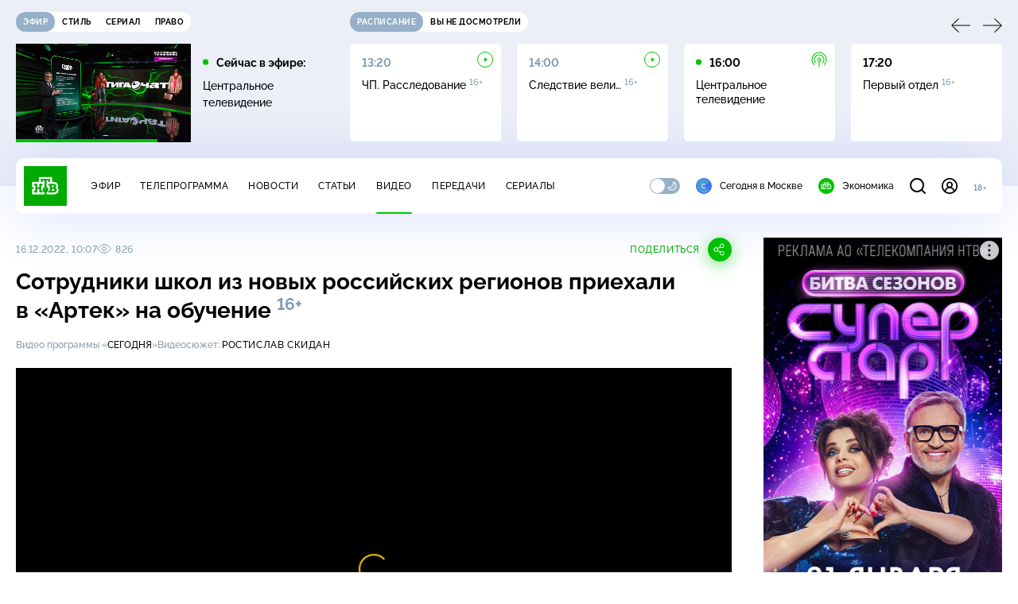

--- FILE ---
content_type: text/html
request_url: https://tns-counter.ru/nc01a**R%3Eundefined*ntv/ru/UTF-8/tmsec=mx3_ntv/565227571***
body_size: 16
content:
9FFA7B1B6974FB94G1769274260:9FFA7B1B6974FB94G1769274260

--- FILE ---
content_type: text/html; charset=UTF-8
request_url: https://www.ntv.ru/stories/new-amp/content.jsp?id=66667_66670_66666_66550_66570_66668_66469_66669
body_size: 1624
content:


<!doctype html>
<html amp lang="ru">
  <head>
    <meta charset="utf-8">
    <title>&laquo;Похищенный&raquo; сын бизнесмена из Красноярска был под влиянием мошенников. Сюжеты // НТВ.Ru</title>
    <meta NAME="DESCRIPTION" CONTENT="&laquo;Похищенный&raquo; сын бизнесмена из Красноярска был под влиянием мошенников. Короткие сюжеты НТВ" />
    <link rel="canonical" href="/stories/amp/new/66667/">
    <meta name="viewport" content="width=device-width,minimum-scale=1,initial-scale=1">
    
      <meta property="og:image" content="https://cdn2-static.ntv.ru/home/news/2026/20260123/ChP_kvadrat68.jpg"/>
      <meta property="og:image:width" content="640" />
      <meta property="og:image:height" content="640" />
    
    <style amp-boilerplate>body{-webkit-animation:-amp-start 8s steps(1,end) 0s 1 normal both;-moz-animation:-amp-start 8s steps(1,end) 0s 1 normal both;-ms-animation:-amp-start 8s steps(1,end) 0s 1 normal both;animation:-amp-start 8s steps(1,end) 0s 1 normal both}@-webkit-keyframes -amp-start{from{visibility:hidden}to{visibility:visible}}@-moz-keyframes -amp-start{from{visibility:hidden}to{visibility:visible}}@-ms-keyframes -amp-start{from{visibility:hidden}to{visibility:visible}}@-o-keyframes -amp-start{from{visibility:hidden}to{visibility:visible}}@keyframes -amp-start{from{visibility:hidden}to{visibility:visible}}</style><noscript><style amp-boilerplate>body{-webkit-animation:none;-moz-animation:none;-ms-animation:none;animation:none}</style></noscript>
    <script async src="https://cdn.ampproject.org/v0.js"></script>
    <script async custom-element="amp-video" src="https://cdn.ampproject.org/v0/amp-video-0.1.js"></script>
    <script async custom-element="amp-story" src="https://cdn.ampproject.org/v0/amp-story-1.0.js"></script>
    <script async custom-element="amp-analytics" src="https://cdn.ampproject.org/v0/amp-analytics-0.1.js"></script>

    <style amp-custom>
      body, html {
        overflow: hidden;
      }
      amp-story {
        color: #fff;
        overflow: hidden;
      }
      amp-story-page {
        background-color: #000;
      }
      amp-story-grid-layer.bottom {
        align-content:end;
      }
      amp-story-grid-layer.noedge {
        padding: 0px;
      }
      amp-story-grid-layer.center-text {
        align-content: center;
      }
   
    </style>
  </head>
  <body>

    <amp-story id="live-story" standalone
      title="Сюжеты НТВ" publisher="НТВ" publisher-logo-src="https://www.ntv.ru/images/ntv_logo_180.png"
      poster-portrait-src="https://cdn2-static.ntv.ru/home/news/2026/20260123/ChP_pre43.jpg"
       poster-square-src="/home/news/2026/20260123/ChP_kvadrat68.jpg">
      
      <amp-story-page id="storis66667" auto-advance-after="storis_video66667"  data-sort-time="1769184600">
        <amp-story-grid-layer template="fill">
          <amp-video id="storis_video66667" autoplay 
            width="720" height="1280" poster="https://cdn2-static.ntv.ru/home/news/2026/20260123/ChP_pre43.jpg" layout="responsive" crossorigin="anonymous"
          >
            <source src="//cdn2-vod-mp4.ntv.ru/news/2026/20260123/23_01_CHP_hqXxAu8KQK22QIqHEa_vert.mp4" type="video/mp4">
          </amp-video>
        </amp-story-grid-layer>
      </amp-story-page>
      
      <amp-story-page id="storis66670" auto-advance-after="storis_video66670"  data-sort-time="1769185500">
        <amp-story-grid-layer template="fill">
          <amp-video id="storis_video66670" autoplay 
            width="720" height="1280" poster="https://cdn2-static.ntv.ru/home/news/2026/20260123/sport_pre.jpg" layout="responsive" crossorigin="anonymous"
          >
            <source src="//cdn2-vod-mp4.ntv.ru/news/2026/20260123/23_01_sport_hq9Vq0WkfaLulbtqvF_vert.mp4" type="video/mp4">
          </amp-video>
        </amp-story-grid-layer>
      </amp-story-page>
      
      <amp-story-page id="storis66666" auto-advance-after="storis_video66666"  data-sort-time="1769184300">
        <amp-story-grid-layer template="fill">
          <amp-video id="storis_video66666" autoplay 
            width="720" height="1280" poster="https://cdn2-static.ntv.ru/home/news/2026/20260123/talk_pre68.jpg" layout="responsive" crossorigin="anonymous"
          >
            <source src="//cdn2-vod-mp4.ntv.ru/news/2026/20260123/23_01_talk_hqmGVtmaiGoRDiD4ku_vert.mp4" type="video/mp4">
          </amp-video>
        </amp-story-grid-layer>
      </amp-story-page>
      
      <amp-story-page id="storis66550" auto-advance-after="storis_video66550"  data-sort-time="1769238600">
        <amp-story-grid-layer template="fill">
          <amp-video id="storis_video66550" autoplay 
            width="720" height="1280" poster="https://cdn2-static.ntv.ru/home/news/2026/20260121/MOK_pre.jpg" layout="responsive" crossorigin="anonymous"
          >
            <source src="//cdn2-vod-mp4.ntv.ru/news/2026/20260121/21_01_MOK_hqZSl5oCUPgc33guqi_vert.mp4" type="video/mp4">
          </amp-video>
        </amp-story-grid-layer>
      </amp-story-page>
      
      <amp-story-page id="storis66570" auto-advance-after="storis_video66570"  data-sort-time="1769238300">
        <amp-story-grid-layer template="fill">
          <amp-video id="storis_video66570" autoplay 
            width="720" height="1280" poster="https://cdn2-static.ntv.ru/home/news/2026/20260122/PDD_pre.jpg" layout="responsive" crossorigin="anonymous"
          >
            <source src="//cdn2-vod-mp4.ntv.ru/news/2026/20260122/21_01_TPDD_hq2134eQlCkGNO33Av_vert.mp4" type="video/mp4">
          </amp-video>
        </amp-story-grid-layer>
      </amp-story-page>
      
      <amp-story-page id="storis66668" auto-advance-after="storis_video66668"  data-sort-time="1769184900">
        <amp-story-grid-layer template="fill">
          <amp-video id="storis_video66668" autoplay 
            width="720" height="1280" poster="https://cdn2-static.ntv.ru/home/news/2026/20260123/money_pre.jpg" layout="responsive" crossorigin="anonymous"
          >
            <source src="//cdn2-vod-mp4.ntv.ru/news/2026/20260123/23_01_money_hqgsIf7gYw0523WhGu_vert.mp4" type="video/mp4">
          </amp-video>
        </amp-story-grid-layer>
      </amp-story-page>
      
      <amp-story-page id="storis66469" auto-advance-after="storis_video66469"  data-sort-time="1769238000">
        <amp-story-grid-layer template="fill">
          <amp-video id="storis_video66469" autoplay 
            width="720" height="1280" poster="https://cdn2-static.ntv.ru/home/news/2026/20260120/test_pre.jpg" layout="responsive" crossorigin="anonymous"
          >
            <source src="//cdn2-vod-mp4.ntv.ru/news/2026/20260120/20_01_test_hq0Te2W2q04A3lbgEt_vert.mp4" type="video/mp4">
          </amp-video>
        </amp-story-grid-layer>
      </amp-story-page>
      
      <amp-story-page id="storis66669" auto-advance-after="storis_video66669"  data-sort-time="1769185200">
        <amp-story-grid-layer template="fill">
          <amp-video id="storis_video66669" autoplay 
            width="720" height="1280" poster="https://cdn2-static.ntv.ru/home/news/2026/20260123/Bogomolov_pre.jpg" layout="responsive" crossorigin="anonymous"
          >
            <source src="//cdn2-vod-mp4.ntv.ru/news/2026/20260123/23_01_Bogomolov_hq52TzCGVguVbowDi3_vert.mp4" type="video/mp4">
          </amp-video>
        </amp-story-grid-layer>
      </amp-story-page>
      
      <amp-analytics id="analytics_liveinternet">
        <script type="application/json">
          {
            "requests": {
            "pageview": "https://counter.yadro.ru/hit?uhttps%3A//www.ntv.ru/stories/amp/$REPLACE(${storyPageId},storis,);r${documentReferrer};s${screenWidth}*${screenHeight}*32;${random}" },
            "triggers": { "track pageview": { "on": "story-page-visible", "request": "pageview" } }
            }
        </script>
      </amp-analytics>
     
    </amp-story>
  </body>
</html>

--- FILE ---
content_type: text/xml; charset=UTF-8
request_url: https://stat.ntv.ru/ads/getVideo?from=da
body_size: 2596
content:
<?xml version="1.0" encoding="UTF-8"?>
<VAST version="2.0" xmlns:xsi="http://www.w3.org/2001/XMLSchema-instance" xsi:noNamespaceSchemaLocation="vast.xsd" >
  <Ad id="2545674">
    <InLine>
       <AdSystem>Ntv.Ru advertising system with Ponkin Extensions</AdSystem>
       <AdTitle>Ntv.Ru</AdTitle>
         <Error><![CDATA[https://stat.ntv.ru/ads/?a=error&t=video&hash=2545674.1769274269557.E911F0E6.W1EkwCtv5hru7rS8fhVQVB9pTCY]]></Error>
         <Impression><![CDATA[https://stat.ntv.ru/ads/?a=impression&t=video&hash=2545674.1769274269557.E911F0E6.W1EkwCtv5hru7rS8fhVQVB9pTCY]]></Impression>
         <Creatives>
             <Creative>
                 <Linear skipoffset="00:00:01">
                     <Duration>00:01:010</Duration>
                     <TrackingEvents></TrackingEvents>
                     <AdParameters></AdParameters>
                     <VideoClicks>
                         <ClickThrough><![CDATA[https://www.ntv.ru/kino/Shvatka_film?from=promo]]></ClickThrough>
                         <ClickTracking><![CDATA[https://stat.ntv.ru/ads/?a=click&t=video&hash=2545674.1769274269557.E911F0E6.W1EkwCtv5hru7rS8fhVQVB9pTCY]]></ClickTracking>
                     </VideoClicks>
                     <MediaFiles>
                        <MediaFile id="1" delivery="progressive" type="video/mp4" bitrate="" maintainAspectRatio="true" scalable="true" width="640" height="360">
                        <![CDATA[https://cdn2-vod-mp4.ntv.ru/promo/2026/20260122/SHVATKA_obsch__1_16__yephir_01_02_VSK_hq0c2qPz0Il1kBEKK1_lo.mp4?ts=1769360669&md5=1B-hy-pZjaTsnUvDxiwy1Q]]>
                        </MediaFile>
                     </MediaFiles>
                 </Linear>
             </Creative>
         </Creatives>
         <Extensions>
            <Extension type="startTime"><![CDATA[00:00]]></Extension>
            <Extension type="skipTime"><![CDATA[00:01]]></Extension>
            <Extension type="linkTxt"><![CDATA[&#1087;&#1077;&#1088;&#1077;&#1081;&#1090;&#1080; &#1087;&#1086; &#1089;&#1089;&#1099;&#1083;&#1082;&#1077;]]></Extension>
            <Extension type="isClickable"><![CDATA[1]]></Extension>
            <Extension type="addClick">
            <![CDATA[https://stat.ntv.ru/ads/?a=click&t=video&hash=2545674.1769274269557.E911F0E6.W1EkwCtv5hru7rS8fhVQVB9pTCY]]>
            </Extension>
            <Extension type="controls">
                    <control id="adlabel" layout="1"/>
                    <control id="countdown" layout="1"/>
                    <control id="soundbtn" layout="1"/>
                    <control id="timeline" layout="1"/>
            </Extension>
         </Extensions> 
     </InLine>
  </Ad>
</VAST>
